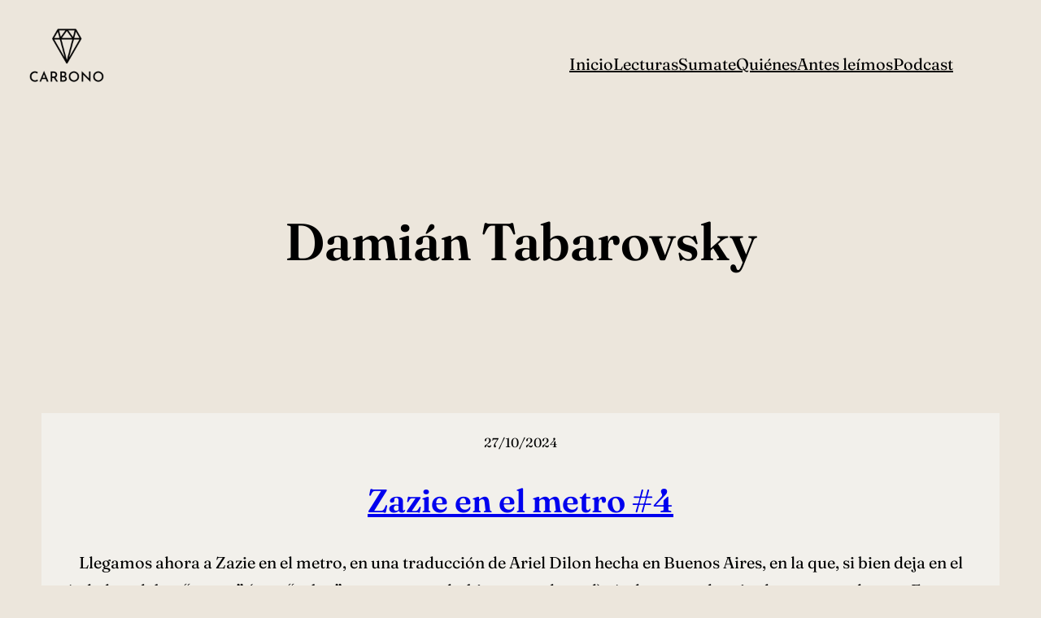

--- FILE ---
content_type: text/css; charset: UTF-8
request_url: https://carbonolibros.com.ar/wp-content/plugins/perfit-signup-form/css/perfit-optin.css.php?button-bg=00AEE8&button-text=FFFFFF&form-bg=FFFFFF&form-text=696969&ver=6.9
body_size: -47
content:

form.p-optin {
    font-size: 14px;
}

form.p-optin {
    margin-top: 50px;
}

div.p-body {
    background-color: #FFFFFF;
}

.p-optin div.p-header,
.p-optin .p-body button,
button.p-open {
    background: #00AEE8;
    color: #FFFFFF;
}

.p-optin .p-body button:hover,
button.p-open:hover{
    background:  #00AEE8;
    opacity: 0.8;
}

.p-optin div.p-body p,
.p-optin div.p-field label span,
.p-optin .p-body .p-success {
    color: #696969;
}
